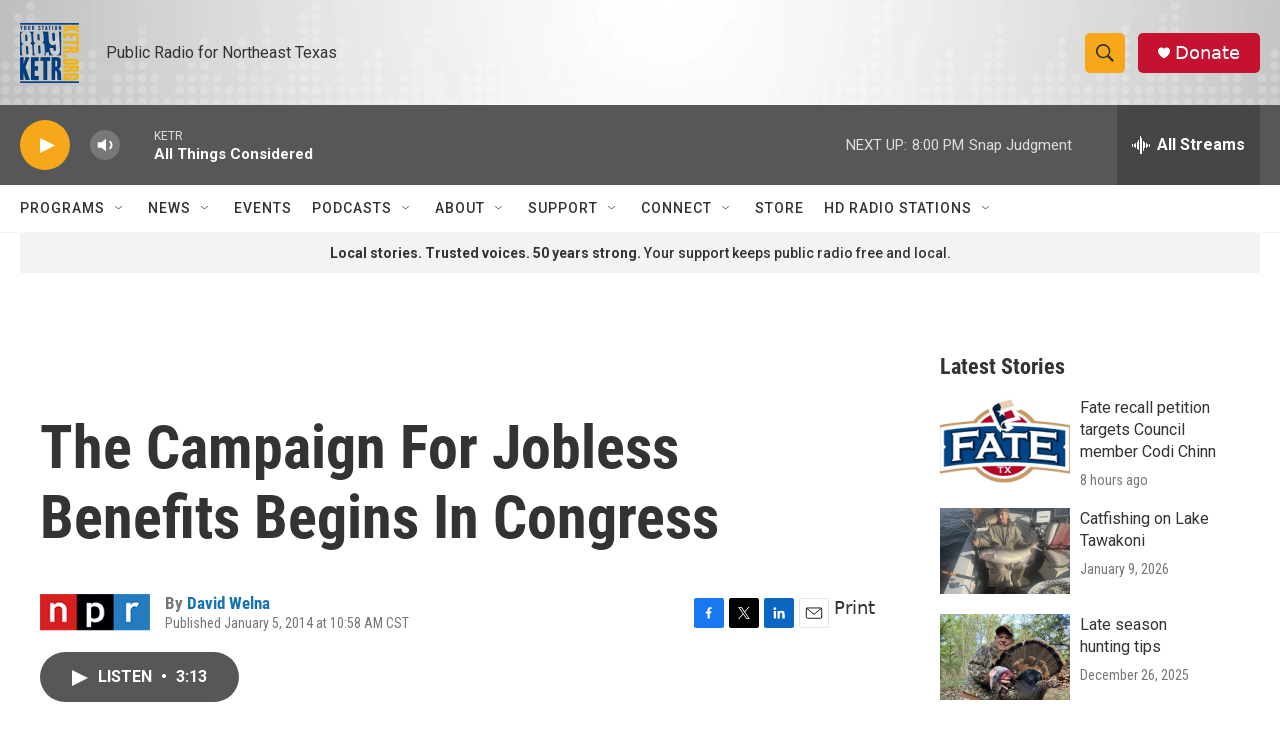

--- FILE ---
content_type: text/html; charset=utf-8
request_url: https://www.google.com/recaptcha/api2/aframe
body_size: 267
content:
<!DOCTYPE HTML><html><head><meta http-equiv="content-type" content="text/html; charset=UTF-8"></head><body><script nonce="hju_QtYEukl19I-1dXjHVA">/** Anti-fraud and anti-abuse applications only. See google.com/recaptcha */ try{var clients={'sodar':'https://pagead2.googlesyndication.com/pagead/sodar?'};window.addEventListener("message",function(a){try{if(a.source===window.parent){var b=JSON.parse(a.data);var c=clients[b['id']];if(c){var d=document.createElement('img');d.src=c+b['params']+'&rc='+(localStorage.getItem("rc::a")?sessionStorage.getItem("rc::b"):"");window.document.body.appendChild(d);sessionStorage.setItem("rc::e",parseInt(sessionStorage.getItem("rc::e")||0)+1);localStorage.setItem("rc::h",'1768516264688');}}}catch(b){}});window.parent.postMessage("_grecaptcha_ready", "*");}catch(b){}</script></body></html>